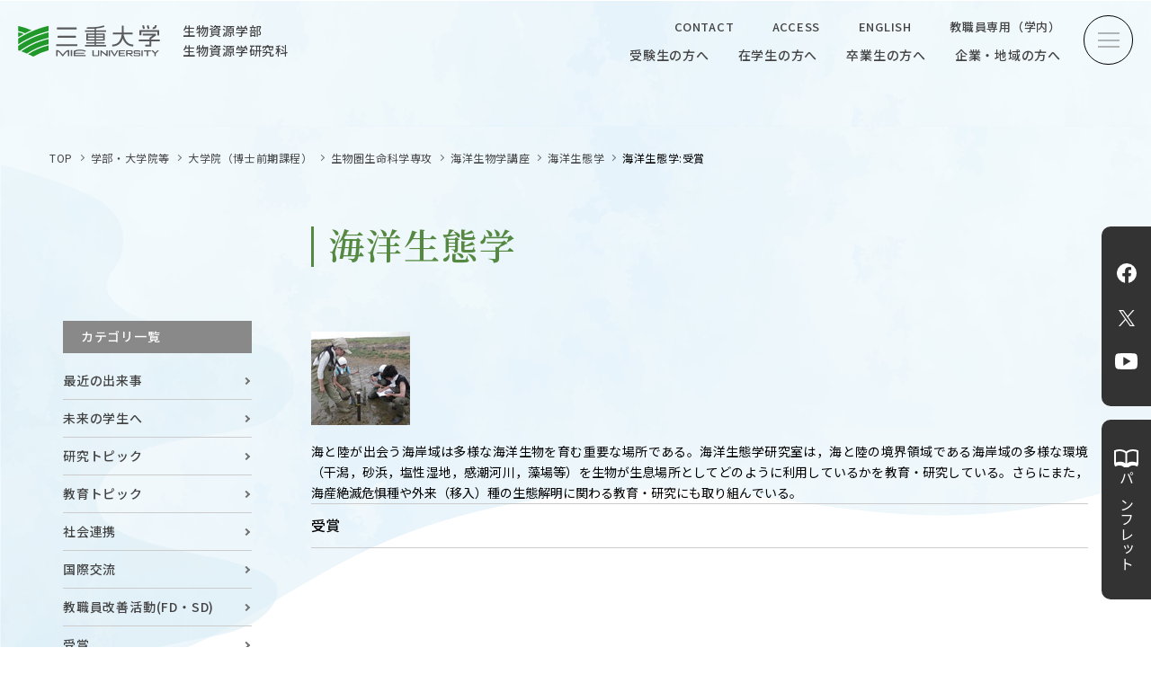

--- FILE ---
content_type: text/html
request_url: https://www.bio.mie-u.ac.jp/academics/master-15/dep03/course09/lab65/award.html
body_size: 29404
content:
<!doctype html>
<html lang="ja">

<head>
<meta charset="utf-8">
<meta name="viewport" content="width=device-width, initial-scale=1.0">
<script>
  var ua = navigator.userAgent
  var sp = (ua.indexOf('iPhone') > 0 || ua.indexOf('Android') > 0 && ua.indexOf('Mobile') > 0)
  var tab = (!sp && (ua.indexOf('iPad') > 0 || ua.indexOf('Android') > 0))
  if (tab) new ViewportExtra(768)
  if (sp) new ViewportExtra({ minWidth: 375})
  
</script>
<title>三重大学　生物資源学部・大学院生物資源学研究科  | 海洋生態学:受賞</title>
<meta content='山の頂から海の底までを教育・研究の対象とする学部として1987年に誕生しました。' name='description' />
<meta content='三重大学,生物資源学部,大学院生物資源学研究科' name='keywords' />
<meta name="facebook-domain-verification" content="f8s82f8f5bbqxcy2efg65iydn3njin" />
<!-- OpenGraph -->
<meta property='og:title' content='三重大学 生物資源学部  | 海洋生態学:受賞'>
<meta property='og:description' content=' | 海洋生態学:受賞'>
<meta property='og:type' content='website'>
<meta property='og:url' content='https://www.bio.mie-u.ac.jp/academics/master-15/dep03/course09/lab65/award.html'>

<meta property='og:image' content='https://www.bio.mie-u.ac.jp/files/202211211409.png'>

<meta property='og:site_name' content='三重大学生物資源学部'>
<meta name='twitter:card' content='summary_large_image'>
<meta name='twitter:title' content='三重大学 生物資源学部 | 海洋生態学:受賞' />
<meta name='twitter:description' content=' | 海洋生態学:受賞' />

<meta name='twitter:image' content='https://www.bio.mie-u.ac.jp/files/202211211409.png'>

<!-- favicon -->
<link rel='shortcut icon' type='image/vnd.microsoft.icon' href='https://www.bio.mie-u.ac.jp/favicon.ico' />
<!-- CSS -->
<link href="https://www.bio.mie-u.ac.jp/style-.css" rel="stylesheet" type="text/css">
<link href="https://www.bio.mie-u.ac.jp/assets23/css/common.css" rel="stylesheet" type="text/css">
<link href="https://www.bio.mie-u.ac.jp/assets23/css/tmp.css" rel="stylesheet" type="text/css">

<link href="https://www.bio.mie-u.ac.jp/assets23/css/page.css" rel="stylesheet" type="text/css">


  
</MTIf>
<link href="https://www.bio.mie-u.ac.jp/assets23/css/style_trial.css?20240902001" rel="stylesheet" type="text/css">
<link rel="preconnect" href="https://fonts.googleapis.com">
<link rel="preconnect" href="https://fonts.gstatic.com" crossorigin>
<link href="https://fonts.googleapis.com/css2?family=Bebas+Neue&family=Cormorant+Garamond:ital,wght@0,300;0,400;0,500;0,600;0,700;1,300;1,400;1,500;1,600;1,700&family=Noto+Sans+JP:wght@300;400;500;700&family=Noto+Serif+JP:wght@300;400;500;600;700&family=Roboto:ital,wght@0,300;0,400;0,500;0,700;0,900;1,300;1,400;1,500;1,700;1,900&display=swap" rel="stylesheet">
<!-- Global site tag (gtag.js) - Google Analytics -->
<script async src="https://www.googletagmanager.com/gtag/js?id=G-EK7QXJ3FB9"></script>
<script>
  window.dataLayer = window.dataLayer || [];
  function gtag(){dataLayer.push(arguments);}
  gtag('js', new Date());

  gtag('config', 'G-EK7QXJ3FB9');
</script>
</head>

<div id="wrap">
<header id="header">

  <div class="header">
  <h1><a href="https://www.bio.mie-u.ac.jp/" title="三重大学生物資源学部・生物資源学研究科"><span class="logo">三重大学</span><p>生物資源学部<span>生物資源学研究科</span></p></a>
    </h1>
    <div class="gnav">
      <ul class="top_nav">
        <li><a href="https://www.bio.mie-u.ac.jp/contact/" title="CONTACT">CONTACT</a></li>
        <li><a href="https://www.mie-u.ac.jp/about/overview/access/" title="ACCESS">ACCESS</a></li>
        <li><a href="https://www.bio.mie-u.ac.jp/en/" title="ENGLISH">ENGLISH</a></li>
        <li><a href="https://www.bio.mie-u.ac.jp/faculty/" title="教職員専用（学内）">教職員専用（学内）</a></li>
      </ul>
      <ul class="btm_nav">
        <li><a href="https://www.bio.mie-u.ac.jp/admission/" title="受験生の方へ">受験生の方へ</a></li>
        <li><a href="https://www.bio.mie-u.ac.jp/campus/" title="在学生の方へ">在学生の方へ</a></li>
        <li><a href="https://www.bio.mie-u.ac.jp/alumni/" title="卒業生の方へ">卒業生の方へ</a></li>
        <li><a href="https://www.bio.mie-u.ac.jp/industry/" title="企業・地域の方へ">企業・地域の方へ</a></li>
      </ul>
    </div>
    <!---->
    <div class="toggle">
      <span></span>
      <span></span>
      <span></span>
    </div>
    <!---->
  </div>
</header>
  
  
<nav>
  <div class="toggle close">
    <span></span>
    <span></span>
    <span></span>
  </div>
  <!---->
  <div class="footer">
    <div class="footer_box">
      <div class="footer_left">
      <p class="logo"><a href="https://www.mie-u.ac.jp/" title="三重大学" target="_blank" class="logo">三重大学</a></p>
      <p class="top"><a href="https://www.bio.mie-u.ac.jp/academics/undergraduate-15/">生物資源学部</a><br><a href="https://www.bio.mie-u.ac.jp/academics/graduate-index.html">生物資源学研究科</a></p>
        <p class="add">〒514-8507<br><span>三重県津市栗真町屋町1577</span><br><!--<a href="tel:059-232-1211" title="">-->TEL　059-232-1211（代表）<!--</a>--></p>
 
        <ul class="menu">
          <li><a href="https://www.bio.mie-u.ac.jp/link/" title="サイトマップ">サイトマップ</a></li>
          <li><a href="https://www.bio.mie-u.ac.jp/contact/" title="お問い合わせ">お問い合わせ</a></li>
          <li><a href="https://www.mie-u.ac.jp/about/overview/access/" title="交通案内">交通案内</a></li>
          <li><a href="https://www.mie-u.ac.jp/about/overview/access/campus-map.html" title="キャンパスマップ">キャンパスマップ</a></li>
          <li class="none"><a href="https://www.bio.mie-u.ac.jp/archives.html" title="ニュース">ニュース</a></li>
          <li class="none"><a href="https://www.bio.mie-u.ac.jp/org/undergraduate-15/dep00/post-20250341.html" title="全国農学系学部長会議">農学がつなぐミライ</a></li>
        </ul>
        <ul class="sns">
          <li><a href="https://www.facebook.com/miebioOC" title="Facebook" target="_blank" class="fb">Facebook</a></li>
          <li><a href="https://twitter.com/miebioOC" title="X" target="_blank" class="tw">X</a></li>
          <li><a href="https://www.youtube.com/channel/UCSsKxEgqBhjtEaP2FNYs4Sw" title="YouTube" target="_blank" class="yt">YouTube</a></li>
       </ul> 
        <ul class="blank">
          <li class="block"><a href="https://www.bio.mie-u.ac.jp/archives.html" title="ニュース">ニュース</a></li>
          <!--<li><a href="https://www.mie-u.ac.jp/" title="三重大学公式サイト" target="_blank" class="">三重大学公式サイト</a></li>
          <li><a href="https://www.bio.mie-u.ac.jp/faculty/" title="教職員専用（学内）" target="_blank" class="">教職員専用（学内）</a></li>-->
        </ul>  
      </div>
      <!---->
      <div class="footer_right">
      <div class="footer_right_sp">
        <dl>
          <dt>三重大学</dt>
          <dd class="top"><span>生物資源学部／生物資源学研究科</span><a href="https://www.bio.mie-u.ac.jp/en/" title="ENGLISH">ENGLISH</a></dd>
        </dl>  
      </div>
        
        <div class="right_top">
          <div class="search_box">
            <form class="header-search-form" role="form" action="https://www.bio.mie-u.ac.jp/results/index.html" id="searchbox_009470680008838415941:dn6kwt4zwtq">
            <input type="hidden" name="cx" value="009470680008838415941:dn6kwt4zwtq">
            <input type="hidden" name="cof" value="FORID:11">
            <input type="hidden" name="sa">
            <div class="input-group">
            <input name="q" class="form-control" type="text" id="search_input" style="font-family: ts-unused;" placeholder="SEARCH">
            <span class="input-group-btn">
            <button class="btn btn-default" type="submit"></button>
            </span>
            </div>
            </form>
            <script type="text/javascript" src="http://www.google.com/coop/cse/brand?form=searchbox_009470680008838415941%3Adn6kwt4zwtq"></script>
          </div>
          <div class="right_top_link">
            <div>
              <a href="https://www.bio.mie-u.ac.jp/admission/" title="受験生の方へ">受験生の方へ</a>
              <a href="https://www.bio.mie-u.ac.jp/campus/" title="在学生の方へ">在学生の方へ</a>
              <a href="https://www.bio.mie-u.ac.jp/alumni/" title="卒業生の方へ">卒業生の方へ</a>
              <a href="https://www.bio.mie-u.ac.jp/industry/" title="企業・地域の方へ">企業・地域の方へ</a>
            </div>  
            <a href="https://www.bio.mie-u.ac.jp/en/" title="ENGLISH">ENGLISH</a>　　　<a href="https://www.bio.mie-u.ac.jp/faculty/" title="教職員専用（学内）">教職員専用（学内）</a>
          </div>
        </div>
        <ul class="right_menu">
          <li><img src="https://www.bio.mie-u.ac.jp/assets23/img/common/C_hedder_photo-2.jpg"><a href="https://www.bio.mie-u.ac.jp/admission/open/" title="オープンキャンパス"><span>OPEN CAMPUS</span>オープンキャンパス</a></li>
          <li><img src="https://www.bio.mie-u.ac.jp/files/202408271203-2.png"><a href="https://www.bio.mie-u.ac.jp/about/service/summar.html" title="学問探求セミナー"><span>OUR OPEN LECTURE</span>学問探求セミナー</a></li>
          <li><img src="https://www.bio.mie-u.ac.jp/assets23/img/common/C_hedder_photo.jpg"><a href="https://www.bio.mie-u.ac.jp/research/" title="学生研究紹介・インタビュー"><span>INTERVIEW</span>学生研究紹介・<br>インタビュー</a></li>
        </ul>
        <ul class="right_menu">
          <li><a href="https://www.bio.mie-u.ac.jp/about/" title="学部概要"><span>ABOUT</span>学部概要</a></li>
          <li><a href="https://www.bio.mie-u.ac.jp/academics/" title="教育（学部・大学院等）"><span>ACADEMICS</span>教育（学部・大学院等）</a></li>
          <li><a href="https://www.bio.mie-u.ac.jp/admission/" title="入試情報"><span>ADMISSION</span>入試情報</a></li>
          <li><a href="https://www.bio.mie-u.ac.jp/research/" title="研究"><span>RESEARCH</span>研究</a></li>
          <li><a href="https://www.bio.mie-u.ac.jp/research/cooperations/" title="社会連携"><span>SOCIAL</span>社会連携</a></li>
          <li><a href="https://www.bio.mie-u.ac.jp/campus/" title="大学生活"><span>CAMPUS LIFE</span>大学生活</a></li>
        </ul>
        <ul class="right_menu">
          <li><a href="https://www.bio.mie-u.ac.jp/academics/facilities/" title="附属教育研究施設"><span>CENTERS</span>附属教育研究施設</a></li>
          <li><a href="https://www.bio.mie-u.ac.jp/about/publications.html" title="パンフレット"><span>PAMPHLET</span>パンフレット</a></li>
          <li><a href="https://www.bio.mie-u.ac.jp/academics/faculty/" title="教員一覧"><span>FACULTY</span>教員一覧</a></li>
          <li><a href="https://www.bio.mie-u.ac.jp/about/events.html" title="イベントカレンダー"><span>EVENTS</span>イベントカレンダー</a></li>
          <li><a href="https://www.bio.mie-u.ac.jp/research/bulletin.html" title="生物資源学研究科紀要"><span>BULLETIN</span>生物資源学研究科紀要</a></li>
                  <li><a href="https://anpic-mie-u.jecc.jp/mie-u/login/" title="ANPIC"><span>ANPIC</span>ANPIC安否情報システム</a></li>
        </ul>
      </div>
      <!---->
      <ul class="footer_bnr">
        <li><a href="https://www.rscn.mie-u.ac.jp/" title="三重大学地域拠点サテライト" target="_blank"><img src="https://www.bio.mie-u.ac.jp/assets23/img/common/footer_bnr01.jpg" alt="三重大学地域拠点サテライト"></a></li>
        <li><a href="https://100.bio.mie-u.ac.jp/" title="生物資源100周年記念サイト" target="_blank"><img src="https://www.bio.mie-u.ac.jp/assets23/img/common/footer_bnr02.jpg" alt="生物資源100周年記念サイト"></a></li>
        <li><a href="https://www.facebook.com/2078161932452916?ref=embed_page" title="facebook｜練習船勢水丸" target="_blank"><img src="https://www.bio.mie-u.ac.jp/assets23/img/common/footer_bnr03.jpg" alt="facebook｜練習船勢水丸"></a></li>
        <li><a href="https://www.mie-u.ac.jp/R-navi/" title="三重大学Rナビ" target="_blank"><img src="https://www.bio.mie-u.ac.jp/assets23/img/common/footer_bnr04.jpg" alt="三重大学Rナビ"></a></li>
      </ul>
      <small>&copy; 2023 Mie University.</small>
    </div>
  </div>
</nav>
<main>

  <ul class="bread">
    <li><a href="https://www.bio.mie-u.ac.jp/" title="TOP">TOP</a></li>
      
        
        
        
        
          
    <li><a href="https://www.bio.mie-u.ac.jp/academics/index.html">学部・大学院等</a></li>
          
            
      
        
        
        
        
          
    <li><a href="https://www.bio.mie-u.ac.jp/academics/master-15/">大学院（博士前期課程）</a></li>
          
            
      
        
        
        
        
          
    <li><a href="https://www.bio.mie-u.ac.jp/academics/master-15/dep03/">生物圏生命科学専攻</a></li>
          
            
      
        
        
        
        
          
    <li><a href="https://www.bio.mie-u.ac.jp/academics/master-15/dep03/course09/">海洋生物学講座</a></li>
          
            
      
        
        
        
        
          
    <li><a href="https://www.bio.mie-u.ac.jp/academics/master-15/dep03/course09/lab65/">海洋生態学</a></li>
          
            
      
    <li>海洋生態学:受賞</li>
  </ul>




  
    
    
  <section class="news_content content">
      
        <h1 class='page-header'>海洋生態学</h1>
      
    
  






















  
  
  

  
  
  
    
  

  
  
  

  
  
  

  
  
  




            
            
            <!-- Global_Page_Parts_PermanentID -->




  
  

  
  
    
  

  
  

  
  

  
  










  
  
    
  



<!-- Global_Page_Parts_PermanentID END -->
            
              
                
              
              
            
            
    <div class="side introduce">
      <dl>
        <dt>カテゴリ一覧</dt>
        
          
            
              
            
          
            
              
            
          
            
              
              
              
              
              
              
        <dd><a href="https://www.bio.mie-u.ac.jp/academics/master-15/dep03/course09/lab65/happenings.html" title="最近の出来事 ">最近の出来事 </a></dd>
            
          
            
              
              
              
              
              
              
        <dd><a href="https://www.bio.mie-u.ac.jp/academics/master-15/dep03/course09/lab65/future.html" title="未来の学生へ">未来の学生へ</a></dd>
            
          
            
              
              
              
              
              
              
        <dd><a href="https://www.bio.mie-u.ac.jp/academics/master-15/dep03/course09/lab65/research.html" title="研究トピック">研究トピック</a></dd>
            
          
            
              
              
              
              
              
              
        <dd><a href="https://www.bio.mie-u.ac.jp/academics/master-15/dep03/course09/lab65/education.html" title="教育トピック">教育トピック</a></dd>
            
          
            
              
              
              
              
              
              
        <dd><a href="https://www.bio.mie-u.ac.jp/academics/master-15/dep03/course09/lab65/community.html" title="社会連携">社会連携</a></dd>
            
          
            
              
              
              
              
              
              
        <dd><a href="https://www.bio.mie-u.ac.jp/academics/master-15/dep03/course09/lab65/international.html" title="国際交流">国際交流</a></dd>
            
          
            
              
              
              
              
              
              
        <dd><a href="https://www.bio.mie-u.ac.jp/academics/master-15/dep03/course09/lab65/fd.html" title="教職員改善活動(FD・SD)">教職員改善活動(FD・SD)</a></dd>
            
          
            
              
              
              
              
              
              
        <dd><a href="https://www.bio.mie-u.ac.jp/academics/master-15/dep03/course09/lab65/award.html" title="受賞">受賞</a></dd>
            
          
            
              
              
              
              
              
              
        <dd><a href="https://www.bio.mie-u.ac.jp/academics/master-15/dep03/course09/lab65/mass.html" title="マスコミ報道">マスコミ報道</a></dd>
            
          
            
              
              
              
              
              
              
        <dd><a href="https://www.bio.mie-u.ac.jp/academics/master-15/dep03/course09/lab65/alumni.html" title="同窓会">同窓会</a></dd>
            
          
            
              
              
              
              
              
              
        <dd><a href="https://www.bio.mie-u.ac.jp/academics/master-15/dep03/course09/lab65/others.html" title="その他">その他</a></dd>
            
          
        
      
        <dd><a href="https://www.bio.mie-u.ac.jp/academics/master-15/dep03/course09/lab65" title="海洋生態学 TOPへ">海洋生態学 TOPへ</a></dd>
      
      </dl>  
    </div>
            
            
              
              
              
              
              
              

              
              
              
              
    <div class="page_event">
          
            
              <p><img class="align-right" src="https://www.bio.mie-u.ac.jp/assets/images/master-15/lab_065.jpg" /></p>
<p>海と陸が出会う海岸域は多様な海洋生物を育む重要な場所である。海洋生態学研究室は，海と陸の境界領域である海岸域の多様な環境（干潟，砂浜，塩性湿地，感潮河川，藻場等）を生物が生息場所としてどのように利用しているかを教育・研究している。さらにまた，海産絶滅危惧種や外来（移入）種の生態解明に関わる教育・研究にも取り組んでいる。</p>
            
          
              <h2>受賞</h2>
  <div class="tab1-body">
    <div class="tab1-body__item tab1-body__item--1 on">
        <ul>   
                      
                      
                        <li>
            <a href="https://www.bio.mie-u.ac.jp/cate/happenings/2-17.html" title="大前晴幹さん(博士前期課程2年)が日本ベントス学会学生優秀発表賞(口頭発表)を受賞しました！">
             
              <div class="pic"><img src="https://www.bio.mie-u.ac.jp/files/20250917-1-resize-trim.jpg" /></div>
             
              <time>2025.09.17</time>
              <p>大前晴幹さん(博士前期課程2年)が日本ベントス学会学生優秀発表賞(口頭発表)を受賞しました！</p>
            </a>
          </li>
                      
                        <li>
            <a href="https://www.bio.mie-u.ac.jp/cate/happenings/2-13.html" title="胡ひんいつさん(博士前期課程2年)が日本ベントス学会 学生優秀発表賞を受賞しました！">
             
              <div class="pic"><img src="https://www.bio.mie-u.ac.jp/files/202410081559-4.png" /></div>
             
              <time>2024.10.08</time>
              <p>胡ひんいつさん(博士前期課程2年)が日本ベントス学会 学生優秀発表賞を受賞しました！</p>
            </a>
          </li>
                      
        </ul>
    </div>
  </div>
    </div>

                        


  </section>
</main>
<side class="side_fixed">
  <ul class="sns">
    <li><a href="https://www.facebook.com/miebioOC" title="Facebook" target="_blank" class="fb">Facebook</a></li>
    <li><a href="https://twitter.com/miebioOC" title="X" target="_blank" class="tw">X</a></li>
    <li><a href="https://www.youtube.com/channel/UCSsKxEgqBhjtEaP2FNYs4Sw" title="YouTube" target="_blank" class="yt">YouTube</a></li>
  </ul> 
  <a href="https://www.bio.mie-u.ac.jp/about/publications.html" target="_blank" title=""><span>パンフレット</span></a>
</side>  
  
<footer>
<div class="bg"></div>
  
  <div class="footer">
    <div class="footer_box">
      <div class="footer_left">
        <a href="https://www.mie-u.ac.jp/" title="三重大学" target="_blank" class="logo">三重大学</a>
        <p class="top"><a href="https://www.bio.mie-u.ac.jp/academics/undergraduate-15/">生物資源学部</a><br><a href="https://www.bio.mie-u.ac.jp/academics/graduate-index.html">生物資源学研究科</a></p>
        <p class="add">〒514-8507<br><span>三重県津市栗真町屋町1577</span><br><!--<a href="tel:059-232-1211" title="">-->TEL　059-232-1211（代表）<!--</a>--></p>
 
        <ul class="menu">
          <li><a href="https://www.bio.mie-u.ac.jp/link/" title="サイトマップ">サイトマップ</a></li>
          <li><a href="https://www.bio.mie-u.ac.jp/contact/" title="お問い合わせ">お問い合わせ</a></li>
          <li><a href="https://www.mie-u.ac.jp/about/overview/access/" title="交通案内">交通案内</a></li>
          <li class="none"><a href="https://www.mie-u.ac.jp/about/overview/access/campus-map.html" title="キャンパスマップ">キャンパスマップ</a></li>
          <li class="none"><a href="https://www.bio.mie-u.ac.jp/archives.html" title="ニュース">ニュース</a></li>
          <li class="none"><a href="https://www.bio.mie-u.ac.jp/org/undergraduate-15/dep00/post-20250341.html" title="全国農学系学部長会議">農学がつなぐミライ</a></li>
        </ul>
        <ul class="sns">
          <li><a href="https://www.facebook.com/miebioOC" title="Facebook" target="_blank" class="fb">Facebook</a></li>
          <li><a href="https://twitter.com/miebioOC" title="X" target="_blank" class="tw">X</a></li>
          <li><a href="https://www.youtube.com/channel/UCSsKxEgqBhjtEaP2FNYs4Sw" title="YouTube" target="_blank" class="yt">YouTube</a></li>
 
        </ul> 
        <ul class="blank">
          <li class="block"><a href="https://www.mie-u.ac.jp/about/overview/access/campus-map.html" title="キャンパスマップ">キャンパスマップ</a></li>
          <li class="block"><a href="https://www.bio.mie-u.ac.jp/archives.html" title="ニュース">ニュース</a></li>
   
        </ul>  
      </div>
      <!---->
      <div class="footer_right">
      <div class="footer_right_sp">
        <dl>
          <dt>
        <a href="https://www.mie-u.ac.jp/" title="三重大学" target="_blank" class="logo">三重大学</a></dt>
          <dd class="top"><span>生物資源学部／生物資源学研究科</span><a href="https://www.bio.mie-u.ac.jp/en/" title="ENGLISH">ENGLISH</a></dd>
        </dl>  
      </div>
        
        <div class="right_top">
          <div class="search_box">
            <form class='header-search-form' role='form' action='https://www.bio.mie-u.ac.jp/results/index.html' id='searchbox_009470680008838415941:dn6kwt4zwtq'>
              <input type="hidden" name="cx" value="009470680008838415941:dn6kwt4zwtq" />
              <input type="hidden" name="cof" value="FORID:11" />
              <input type="hidden" name="sa" />
              <div class='input-group'>
                <input name="q" class='form-control' type='text' id='search_input' style="font-family: ts-unused;" placeholder="SEARCH" />
                <span class='input-group-btn'>
                  <button class='btn btn-default' type='submit'></button>
                </span>
              </div>
            </form>
            <script type="text/javascript" src="http://www.google.com/coop/cse/brand?form=searchbox_009470680008838415941%3Adn6kwt4zwtq"></script>
          </div>
          <div class="right_top_link">
            <div>
              <a href="https://www.bio.mie-u.ac.jp/admission/" title="受験生の方へ">受験生の方へ</a>
              <a href="https://www.bio.mie-u.ac.jp/campus/" title="在学生の方へ">在学生の方へ</a>
              <a href="https://www.bio.mie-u.ac.jp/alumni/" title="卒業生の方へ">卒業生の方へ</a>
              <a href="https://www.bio.mie-u.ac.jp/industry/" title="企業・地域の方へ">企業・地域の方へ</a>
              <a href="https://www.bio.mie-u.ac.jp/faculty/" title="教職員専用（学内）" target="_blank" class="pc_none">教職員専用（学内）</a>
            </div>  
            <a href="https://www.bio.mie-u.ac.jp/en/" title="ENGLISH">ENGLISH</a><a href="https://www.bio.mie-u.ac.jp/faculty/" title="教職員専用（学内）" target="_blank" class="blank">教職員専用（学内）</a>
          </div>
        </div>
        <ul class="right_menu">
          <li><img src="https://www.bio.mie-u.ac.jp/assets23/img/common/C_hedder_photo-2.jpg"><a href="https://www.bio.mie-u.ac.jp/admission/open/" title="オープンキャンパス"><span>OPEN CAMPUS</span>オープンキャンパス</a></li>
          <li><img src="https://www.bio.mie-u.ac.jp/files/202408271203-2.png"><a href="https://www.bio.mie-u.ac.jp/about/service/summar.html" title="学問探求セミナー"><span>OUR OPEN LECTURE</span>学問探求セミナー</a></li>
          <li><img src="https://www.bio.mie-u.ac.jp/assets23/img/common/C_hedder_photo.jpg"><a href="https://www.bio.mie-u.ac.jp/cate/research/interview/" title="学生研究紹介・インタビュー"><span>INTERVIEW</span>学生研究紹介・<br>インタビュー</a></li>
        </ul>
        <ul class="right_menu">
          <li><a href="https://www.bio.mie-u.ac.jp/about/" title="学部概要"><span>ABOUT</span>学部概要</a></li>
          <li class="center"><a href="https://www.bio.mie-u.ac.jp/academics/" title="教育（学部・大学院等）"><span>ACADEMICS</span>教育（学部・大学院等）</a></li>
          <li><a href="https://www.bio.mie-u.ac.jp/admission/" title="入試情報"><span>ADMISSION</span>入試情報</a></li>
          <li><a href="https://www.bio.mie-u.ac.jp/research/" title="研究"><span>RESEARCH</span>研究</a></li>
          <li class="center"><a href="https://www.bio.mie-u.ac.jp/research/cooperations/" title="社会連携"><span>SOCIAL COLLABORATION</span>社会連携</a></li>
          <li><a href="https://www.bio.mie-u.ac.jp/campus/" title="大学生活"><span>CAMPUS LIFE</span>大学生活</a></li>
        </ul>
        <ul class="right_menu">
          <li><a href="https://www.bio.mie-u.ac.jp/academics/facilities/" title="附属教育研究施設"><span>CENTERS</span>附属教育研究施設</a></li>
          <li class="center"><a href="https://www.bio.mie-u.ac.jp/about/publications.html" title="パンフレット"><span>PAMPHLET</span>パンフレット</a></li>
          <li><a href="https://www.bio.mie-u.ac.jp/academics/faculty/" title="教員一覧"><span>FACULTY</span>教員一覧</a></li>
          <li><a href="https://www.bio.mie-u.ac.jp/about/events.html" title="イベントカレンダー"><span>EVENTS CALENDAR</span>イベントカレンダー</a></li>
          <li class="center"><a href="https://www.bio.mie-u.ac.jp/research/bulletin.html" title="生物資源学研究科紀要"><span>BULLETIN</span>生物資源学研究科紀要</a></li>
          <li><a href="https://anpic-mie-u.jecc.jp/mie-u/login/" title="ANPIC"><span>ANPIC</span>ANPIC安否情報システム</a></li>
      </ul>
      </div>
      <!---->
      <ul class="footer_bnr">
        <li><a href="https://www.rscn.mie-u.ac.jp/" title="三重大学地域拠点サテライト" target="_blank"><img src="https://www.bio.mie-u.ac.jp/assets23/img/common/footer_bnr01.jpg" alt="三重大学地域拠点サテライト"></a></li>
        <li><a href="https://100.bio.mie-u.ac.jp/" title="生物資源100周年記念サイト" target="_blank"><img src="https://www.bio.mie-u.ac.jp/assets23/img/common/footer_bnr02.jpg" alt="生物資源100周年記念サイト"></a></li>
        <li><a href="https://www.facebook.com/2078161932452916?ref=embed_page" title="facebook｜練習船勢水丸" target="_blank"><img src="https://www.bio.mie-u.ac.jp/assets23/img/common/footer_bnr03.jpg" alt="facebook｜練習船勢水丸"></a></li>
        <li><a href="https://www.mie-u.ac.jp/R-navi/" title="三重大学Rナビ" target="_blank"><img src="https://www.bio.mie-u.ac.jp/assets23/img/common/footer_bnr04.jpg" alt="三重大学Rナビ"></a></li>
      </ul>
      <small>&copy; 2023 Mie University.</small>
      
      <div class="page_top">
        TOP
      </div>  
      
      
    </div>
  </div>
</footer>

</div>
<script src="https://ajax.googleapis.com/ajax/libs/jquery/2.2.4/jquery.min.js"></script>
<script src="https://www.bio.mie-u.ac.jp/assets23/js/common.js"></script>




  

</body>
</html>



--- FILE ---
content_type: image/svg+xml
request_url: https://www.bio.mie-u.ac.jp/assets23/img/common/event_icon.svg
body_size: 476
content:
<svg xmlns="http://www.w3.org/2000/svg" width="23.524" height="23.128" viewBox="0 0 23.524 23.128">
  <g id="event_icon" transform="translate(-520.122 -336.378)">
    <rect id="長方形_32" data-name="長方形 32" width="2.375" height="23.127" transform="translate(520.122 336.378)" fill="#558942"/>
    <path id="パス_149" data-name="パス 149" d="M547.875,349.853H528.7V336.378h19.171l-5.431,6.738Z" transform="translate(-4.229 0)" fill="#558942"/>
  </g>
</svg>


--- FILE ---
content_type: image/svg+xml
request_url: https://www.bio.mie-u.ac.jp/assets23/img/common/w-icon_pamphlet.svg
body_size: 708
content:
<svg xmlns="http://www.w3.org/2000/svg" width="26.747" height="20" viewBox="0 0 26.747 20">
  <path id="パス_158" data-name="パス 158" d="M643.371,767.217c-4.271-1.876-9.954-1.167-12.772,1.4-2.816-2.568-8.5-3.277-12.774-1.4l-.6.265v14.824l.4,1.2.608,1.856,1.007-.426c3.344-1.412,6.555-1.063,8.59.931l.011.011a1.012,1.012,0,0,0,.7.278h4.135a1.007,1.007,0,0,0,.693-.278l.011-.011c2.034-1.994,5.246-2.342,8.592-.931l1.007.426.608-1.856.4-1.207v-14.82Zm-13.779,14.637c-1.874-2.192-6.712-2.451-10.355-1.148V768.823c3.643-1.3,8.481-.552,10.355,1.64Zm12.369-1.148c-3.643-1.3-8.481-1.043-10.355,1.148V770.463c1.874-2.192,6.712-2.943,10.355-1.64Z" transform="translate(-617.225 -766.158)" fill="#fff"/>
</svg>


--- FILE ---
content_type: image/svg+xml
request_url: https://www.bio.mie-u.ac.jp/assets23/img/index/object-2.svg
body_size: 147745
content:
<svg xmlns="http://www.w3.org/2000/svg" xmlns:xlink="http://www.w3.org/1999/xlink" width="360" height="580.194" viewBox="0 0 360 580.194">
  <image id="object-2" width="360" height="580.194" opacity="0.4" xlink:href="[data-uri]"/>
</svg>


--- FILE ---
content_type: image/svg+xml
request_url: https://www.bio.mie-u.ac.jp/assets23/img/common/facebook_logo.svg
body_size: 806
content:
<svg xmlns="http://www.w3.org/2000/svg" width="17.129" height="17.129" viewBox="0 0 17.129 17.129">
  <g id="facebook_logo" transform="translate(-668.021 -851.621)">
    <g id="SNS">
      <path id="パス_38" data-name="パス 38" d="M685.15,860.185a8.565,8.565,0,1,0-9.9,8.461v-5.985h-2.174v-2.476h2.174V858.3a3.023,3.023,0,0,1,3.235-3.332,13.115,13.115,0,0,1,1.917.168v2.107h-1.08a1.237,1.237,0,0,0-1.395,1.338v1.606H680.3l-.38,2.476h-1.995v5.985A8.567,8.567,0,0,0,685.15,860.185Z" fill="#333"/>
      <path id="パス_39" data-name="パス 39" d="M679.919,862.661l.38-2.476h-2.375v-1.606a1.237,1.237,0,0,1,1.395-1.338h1.08v-2.107a13.115,13.115,0,0,0-1.917-.168,3.023,3.023,0,0,0-3.235,3.332v1.887h-2.174v2.476h2.174v5.985a8.665,8.665,0,0,0,2.677,0v-5.985Z" fill="#fff"/>
    </g>
  </g>
</svg>
